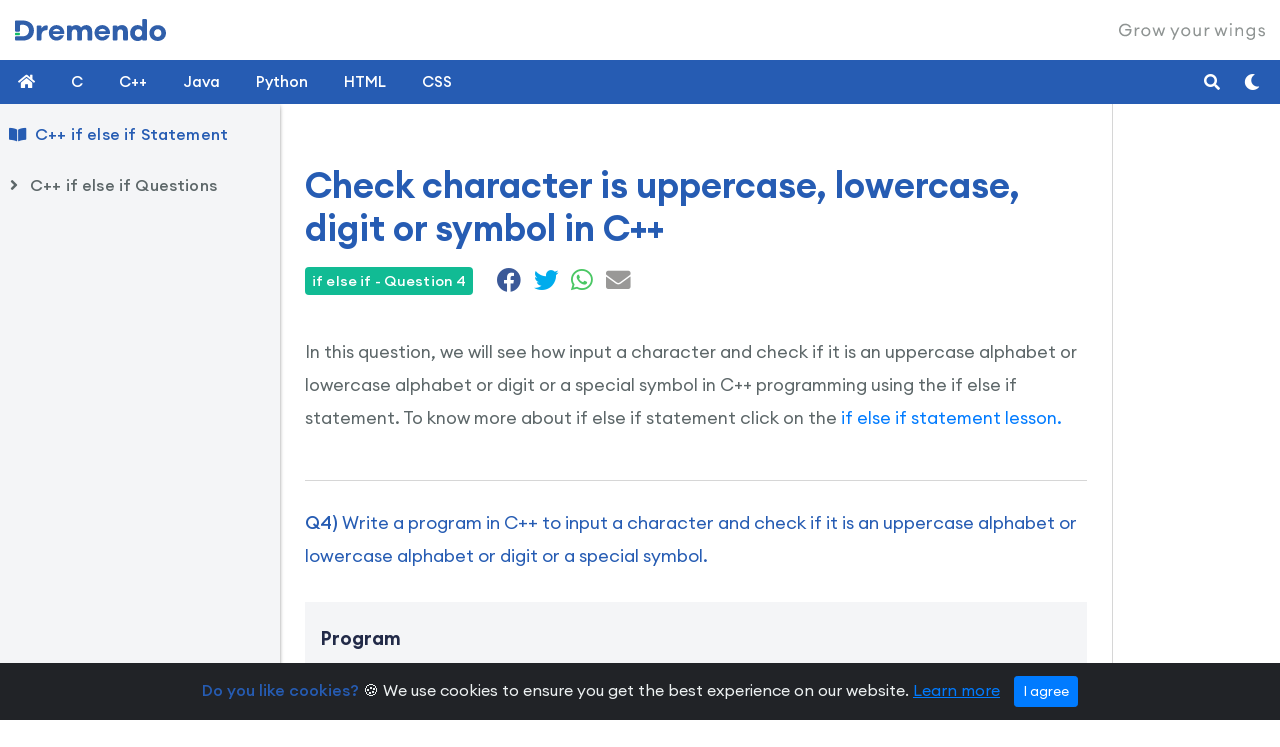

--- FILE ---
content_type: text/html; charset=UTF-8
request_url: https://www.dremendo.com/cpp-programming-tutorial/cpp-if-else-if-questions/q4-check-character-is-uppercase-lowercase-digit-or-symbol-in-cpp
body_size: 6482
content:

<!DOCTYPE html>
<html lang="en">
<head>
    <!-- google tag manager head -->
    <!-- Google Tag Manager -->
<script type="8872829dea192c021b6ba87f-text/javascript">(function(w,d,s,l,i){w[l]=w[l]||[];w[l].push({'gtm.start':
            new Date().getTime(),event:'gtm.js'});var f=d.getElementsByTagName(s)[0],
        j=d.createElement(s),dl=l!='dataLayer'?'&l='+l:'';j.async=true;j.src=
        'https://www.googletagmanager.com/gtm.js?id='+i+dl;f.parentNode.insertBefore(j,f);
    })(window,document,'script','dataLayer','GTM-TM28X2S');</script>
<!-- End Google Tag Manager -->


<!-- google adsense code -->
<!--<script async src="https://pagead2.googlesyndication.com/pagead/js/adsbygoogle.js?client=ca-pub-1638449468497050"
     crossorigin="anonymous"></script>-->
<!-- google adsense code end -->


    <meta charset="utf-8">
    <meta http-equiv="X-UA-Compatible" content="IE=edge">
    <meta name="viewport" content="width=device-width, initial-scale=1">
    <title>Check character is uppercase, lowercase, digit or symbol in C++ | Dremendo</title>
    <meta name="description" content="Write a program in C++ to input a character and check if it is an uppercase alphabet or lowercase alphabet or digit or a special symbol.">

    <!-- meta-link -->
    <!-- iOS -->
<meta name="apple-mobile-web-app-title" content="Dremendo">
<meta name="apple-mobile-web-app-status-bar-style" content="default">

<!-- Main Link Tags  -->
<link rel="icon" type="image/png" sizes="16x16" href="https://www.dremendo.com/pwa/icons/favicon-16x16.png">
<link rel="icon" type="image/png" sizes="32x32" href="https://www.dremendo.com/pwa/icons/favicon-32x32.png">
<link rel="icon" type="image/png" sizes="96x96" href="https://www.dremendo.com/pwa/icons/favicon-96x96.png">

<!-- Android  -->
<link rel="icon" sizes="128x128" href="https://www.dremendo.com/pwa/icons/android-icon-128x128.png">
<link rel="icon" sizes="192x192" href="https://www.dremendo.com/pwa/icons/android-icon-192x192.png">

<!-- iOS  -->
<link rel="apple-touch-icon" sizes="57x57" href="https://www.dremendo.com/pwa/icons/apple-icon-57x57.png">
<link rel="apple-touch-icon" sizes="60x60" href="https://www.dremendo.com/pwa/icons/apple-icon-60x60.png">
<link rel="apple-touch-icon" sizes="72x72" href="https://www.dremendo.com/pwa/icons/apple-icon-72x72.png">
<link rel="apple-touch-icon" sizes="76x76" href="https://www.dremendo.com/pwa/icons/apple-icon-76x76.png">
<link rel="apple-touch-icon" sizes="114x114" href="https://www.dremendo.com/pwa/icons/apple-icon-114x114.png">
<link rel="apple-touch-icon" sizes="120x120" href="https://www.dremendo.com/pwa/icons/apple-icon-120x120.png">
<link rel="apple-touch-icon" sizes="152x152" href="https://www.dremendo.com/pwa/icons/apple-icon-152x152.png">
<link rel="apple-touch-icon" sizes="167x167" href="https://www.dremendo.com/pwa/icons/apple-icon-167x167.png">
<link rel="apple-touch-icon" sizes="180x180" href="https://www.dremendo.com/pwa/icons/apple-icon-180x180.png">

<!-- Progressive Web App (PWA) Manifest.json  -->
<link rel="manifest" href="https://www.dremendo.com/pwa/manifest.json">

<!-- Android  -->
<meta name="theme-color" content="#305faa">
    <link rel="canonical" href="https://www.dremendo.com/cpp-programming-tutorial/cpp-if-else-if-questions/q4-check-character-is-uppercase-lowercase-digit-or-symbol-in-cpp">

    <!-- Open Graph / Facebook -->
    <meta property="og:type" content="website">
    <meta property="og:site_name" content="Dremendo">
    <meta property="og:url" content="https://www.dremendo.com/cpp-programming-tutorial/cpp-if-else-if-questions/q4-check-character-is-uppercase-lowercase-digit-or-symbol-in-cpp">
    <meta property="og:title" content="Check character is uppercase, lowercase, digit or symbol in C++ | Dremendo">
    <meta property="og:description" content="Write a program in C++ to input a character and check if it is an uppercase alphabet or lowercase alphabet or digit or a special symbol.">
    <meta property="og:image" content="https://www.dremendo.com/cpp-programming-tutorial/images/cpp-tutorial-share-large.png?nocache=786123">

    <!-- for Whatsapp -->
    <meta property="og:image" content="https://www.dremendo.com/cpp-programming-tutorial/images/cpp-tutorial-share-small.png?nocache=786123">
    <meta property="og:image:width" content="400">
    <meta property="og:image:height" content="400">

    <!-- Twitter -->
    <meta property="twitter:card" content="summary_large_image">
    <meta property="twitter:url" content="https://www.dremendo.com/cpp-programming-tutorial/cpp-if-else-if-questions/q4-check-character-is-uppercase-lowercase-digit-or-symbol-in-cpp">
    <meta property="twitter:title" content="Check character is uppercase, lowercase, digit or symbol in C++ | Dremendo">
    <meta property="twitter:description" content="Write a program in C++ to input a character and check if it is an uppercase alphabet or lowercase alphabet or digit or a special symbol.">
    <meta property="twitter:image" content="https://www.dremendo.com/cpp-programming-tutorial/images/cpp-tutorial-share-large.png?nocache=786123">

    <!-- Preload Font Files -->
    <link rel="preload" href="https://www.dremendo.com/fonts/EuclidCircularA-Bold.woff2" as="font" type="font/woff2" crossorigin="">
    <link rel="preload" href="https://www.dremendo.com/fonts/EuclidCircularA-Regular.woff2" as="font" type="font/woff2" crossorigin="">
    <link rel="preload" href="https://www.dremendo.com/fonts/EuclidCircularA-SemiBold.woff2" as="font" type="font/woff2" crossorigin="">
    <link rel="preload" href="https://www.dremendo.com/fonts/EuclidCircularA-Medium.woff2" as="font" type="font/woff2" crossorigin="">

    <!-- All CSS Files -->
    <link rel="stylesheet" href="https://www.dremendo.com/css/bootstrap-4.3.1.css">
    <link rel="stylesheet" href="https://www.dremendo.com/css/tutorial.css">
    <link rel="stylesheet" href="https://www.dremendo.com/prism/prism.css">
    <link rel="stylesheet" href="https://www.dremendo.com/css/fontawesome/css/all.css">
    <link rel="stylesheet" href="https://www.dremendo.com/fonts/stylesheet.css">

    <!-- All JavaScript Files -->
    <script defer id='jQueryScript' src="https://www.dremendo.com/js/jquery-3.3.1.min.js" type="8872829dea192c021b6ba87f-text/javascript"></script>
    <script defer src="https://www.dremendo.com/js/bootstrap-4.3.1.min.js" type="8872829dea192c021b6ba87f-text/javascript"></script>
    <script defer src="https://www.dremendo.com/js/side-menu.js" type="8872829dea192c021b6ba87f-text/javascript"></script>
    <script defer src="https://www.dremendo.com/prism/prism.js" type="8872829dea192c021b6ba87f-text/javascript"></script>
</head>

<body>

<!-- google tag manager body -->
<!-- Google Tag Manager (noscript) -->
<noscript><iframe src="https://www.googletagmanager.com/ns.html?id=GTM-TM28X2S"
                  height="0" width="0" style="display:none;visibility:hidden"></iframe></noscript>
<!-- End Google Tag Manager (noscript) -->
<!-- include the header -->
<div class="container-fluid brand">
    <div class="row">
        <div class="col-md-12">
            <a href="https://www.dremendo.com"><img src="https://www.dremendo.com/images/logo.svg" alt="Dremendo" id="dremendo-logo" width="151"></a>
            <h6 class="tag-line"><img src="https://www.dremendo.com/images/tagline.svg" alt="Dremendo Tag Line" id="tagline"></h6>
        </div>
    </div>
</div>

<script type="8872829dea192c021b6ba87f-text/javascript">
    // theme setting
    if (localStorage.getItem('theme') == 'dark'){
        document.body.className += "dark-mode";
        document.getElementById('dremendo-logo').setAttribute('src','https://www.dremendo.com/images/logo-white.svg');
    } else {
        document.body.className += "light-mode";
        document.getElementById('dremendo-logo').setAttribute('src','https://www.dremendo.com/images/logo.svg');
    }
</script>

<div class="header">
    <!-- Toggle Button -->
    <div id="menu-button"><i class="fas fa-bars"></i></div>
    <!-- Menu Links -->
    <ul class="header-menu">
        <li>
            <a class="menu-link menu-1" href="https://www.dremendo.com/"><i class="fas fa-home" title="Dremendo"></i></a>
        </li>
        <li>
            <a class="menu-link menu-2" href="https://www.dremendo.com/c-programming-tutorial/" title="Learn C">C</a>
        </li>
        <li>
            <a class="menu-link menu-3" href="https://www.dremendo.com/cpp-programming-tutorial/" title="Learn C++">C++</a>
        </li>
        <li>
            <a class="menu-link menu-4" href="https://www.dremendo.com/java-programming-tutorial/" title="Learn Java">Java</a>
        </li>
        <li>
            <a class="menu-link menu-5" href="https://www.dremendo.com/python-programming-tutorial/" title="Learn Python">Python</a>
        </li>
        <li>
            <a class="menu-link menu-6" href="https://www.dremendo.com/html-tutorial/" title="Learn HTML">HTML</a>
        </li>
        <li>
            <a class="menu-link menu-7" href="https://www.dremendo.com/css-tutorial/" title="Learn CSS">CSS</a>
        </li>
        <li>
            <span class="more-menu">More <i class="fas fa-caret-down"></i></span>
            <div class="mega-menu">
                <div class="container">
                    <div class="row">
                        <div class="col-md-12">
                            <ul class="mega-link">
                                <li><a href="https://www.dremendo.com/c-programming-tutorial/" title="C Programming Tutorial">C Tutorial</a></li>
                                <li><a href="https://www.dremendo.com/cpp-programming-tutorial/" title="C++ Programming Tutorial">C++ Tutorial</a></li>
                                <li><a href="https://www.dremendo.com/java-programming-tutorial/" title="Java Programming Tutorial">Java Tutorial</a></li>
                                <li><a href="https://www.dremendo.com/python-programming-tutorial/" title="Python Programming Tutorial">Python Tutorial</a></li>
                                <li><a href="https://www.dremendo.com/html-tutorial/" title="HTML Tutorial">HTML Tutorial</a></li>
                                <li><a href="https://www.dremendo.com/css-tutorial/" title="CSS Tutorial">CSS Tutorial</a></li>
                            </ul>
                        </div>
                    </div>
                </div>
            </div>
        </li>
    </ul>
    <div class="search-container">
        <div id="google-cse">
            <!--<script async src="https://cse.google.com/cse.js?cx=d63d927168e6d4925"></script>-->
            <div class="gcse-search"></div>
        </div>
    </div>

    <div class="theme-button" title="Dark Mode">
        <i class="fas"></i>
    </div>

    <div class="search-button">
        <i class="fas fa-search"></i>
    </div>

</div>

<!-- side-bar menu -->
<div class="side-menu-container">
    <div class="sidebar-menu">
        <a class="course" href="https://www.dremendo.com/cpp-programming-tutorial/cpp-if-else-if-statement" title="C++ if else if Statement">C++ if else if Statement</a>

        <ul class="menu">
            <li class="topic-heading" id="topic1">
                <div class="topic">C++ if else if Questions</div>
                <ul class="sub-menu">
                    <li id="topic1-a"><a href="https://www.dremendo.com/cpp-programming-tutorial/cpp-if-else-if-questions/q1-check-2-digit-or-3-digit-positive-number-in-cpp" class="menu-item" title="Q1: Check 2 digit or 3 digit positive number in C++">
                            <span class="topic-icon"><i class="fas fa-question-circle"></i></span>Q1: Check 2 digit or 3 digit positive number in C++</a></li>
                    <li id="topic1-b"><a href="https://www.dremendo.com/cpp-programming-tutorial/cpp-if-else-if-questions/q2-check-number-is-positive-negative-or-zero-in-cpp" class="menu-item" title="Q2: Check number is positive, negative or zero in C++">
                            <span class="topic-icon"><i class="fas fa-question-circle"></i></span>Q2: Check number is positive, negative or zero in C++</a></li>
                    <li id="topic1-c"><a href="https://www.dremendo.com/cpp-programming-tutorial/cpp-if-else-if-questions/q3-input-day-number-and-print-day-name-in-cpp" class="menu-item" title="Q3: Input day number and print day name in C++">
                            <span class="topic-icon"><i class="fas fa-question-circle"></i></span>Q3: Input day number and print day name in C++</a></li>
                    <li id="topic1-d"><a href="https://www.dremendo.com/cpp-programming-tutorial/cpp-if-else-if-questions/q4-check-character-is-uppercase-lowercase-digit-or-symbol-in-cpp" class="menu-item" title="Q4: Check character is uppercase, lowercase, digit or symbol in C++">
                            <span class="topic-icon"><i class="fas fa-question-circle"></i></span>Q4: Check character is uppercase, lowercase, digit or symbol in C++</a></li>
                    <li id="topic1-e"><a href="https://www.dremendo.com/cpp-programming-tutorial/cpp-if-else-if-questions/q5-divide-larger-number-with-smaller-number-in-cpp" class="menu-item" title="Q5: Divide larger number with smaller number in C++">
                            <span class="topic-icon"><i class="fas fa-question-circle"></i></span>Q5: Divide larger number with smaller number in C++</a></li>
                    <li id="topic1-f"><a href="https://www.dremendo.com/cpp-programming-tutorial/cpp-if-else-if-questions/q6-input-numbers-and-print-the-largest-in-cpp" class="menu-item" title="Q6: Input numbers and print the largest in C++">
                            <span class="topic-icon"><i class="fas fa-question-circle"></i></span>Q6: Input numbers and print the largest in C++</a></li>
                    <li id="topic1-g"><a href="https://www.dremendo.com/cpp-programming-tutorial/cpp-if-else-if-questions/q7-input-numbers-and-print-the-smallest-in-cpp" class="menu-item" title="Q7: Input numbers and print the smallest in C++">
                            <span class="topic-icon"><i class="fas fa-question-circle"></i></span>Q7: Input numbers and print the smallest in C++</a></li>
                    <li id="topic1-h"><a href="https://www.dremendo.com/cpp-programming-tutorial/cpp-if-else-if-questions/q8-input-angles-and-check-equilateral-isosceles-or-scalene-triangle-in-cpp" class="menu-item" title="Q8: Input angles and check equilateral, isosceles, or scalene triangle in C++">
                            <span class="topic-icon"><i class="fas fa-question-circle"></i></span>Q8: Input angles and check equilateral, isosceles, or scalene triangle in C++</a></li>
                    <li id="topic1-i"><a href="https://www.dremendo.com/cpp-programming-tutorial/cpp-if-else-if-questions/q9-input-subject-marks-and-check-pass-or-fail-in-cpp" class="menu-item" title="Q9: Input subject marks and check pass or fail in C++">
                            <span class="topic-icon"><i class="fas fa-question-circle"></i></span>Q9: Input subject marks and check pass or fail in C++</a></li>
                    <li id="topic1-j"><a href="https://www.dremendo.com/cpp-programming-tutorial/cpp-if-else-if-questions/q10-input-mark-and-print-grade-in-cpp" class="menu-item" title="Q10: Input mark and print grade in C++">
                            <span class="topic-icon"><i class="fas fa-question-circle"></i></span>Q10: Input mark and print grade in C++</a></li>
                    <li id="topic1-k"><a href="https://www.dremendo.com/cpp-programming-tutorial/cpp-if-else-if-questions/q11-input-purchase-price-and-calculate-discount-in-cpp" class="menu-item" title="Q11: Input purchase price and calculate discount in C++">
                            <span class="topic-icon"><i class="fas fa-question-circle"></i></span>Q11: Input purchase price and calculate discount in C++</a></li>
                    <li id="topic1-l"><a href="https://www.dremendo.com/cpp-programming-tutorial/cpp-if-else-if-questions/q12-input-calls-and-calculate-telephone-bill-in-cpp" class="menu-item" title="Q12: Input calls and calculate telephone bill in C++">
                            <span class="topic-icon"><i class="fas fa-question-circle"></i></span>Q12: Input calls and calculate telephone bill in C++</a></li>

                    <li id="topic1-m"><a href="https://www.dremendo.com/cpp-programming-tutorial/cpp-conditional-operator" class="menu-item" title="C++ Conditional Operator">
                            <span class="topic-icon"><i class="fas fa-play-circle"></i></span>C++ Conditional Operator</a></li>
                </ul>
            </li>
        </ul>
        <br>
    </div>
</div>

<!-- website content -->
<div class="site-content">
    <div class="container-fluid">
        <div class="row">
            <div class="col-lg-10 page-content">

                <!--space for google ad sense-->
                <div class="row">
                    <div class="col-lg-12">
                        <!-- Ezoic - top_of_page - top_of_page -->
                        <div id="ezoic-pub-ad-placeholder-103"></div>
                        <!-- End Ezoic - top_of_page - top_of_page -->
                    </div>
                </div>

                <div class="row">
                    <div class="col-md-12">
                        <h1>Check character is uppercase, lowercase, digit or symbol in C++</h1>
                        <h6 class="badge badge-success">if else if - Question 4</h6>
                        <div class="share">
                            <a href="https://facebook.com/sharer/sharer.php?u=https://www.dremendo.com/cpp-programming-tutorial/cpp-if-else-if-questions/q4-check-character-is-uppercase-lowercase-digit-or-symbol-in-cpp" target="_blank" title="Share on Facebook"><i class="fab fa-facebook"></i></a>
                            <a class="twitter-share-button" href="https://twitter.com/intent/tweet?url=https://www.dremendo.com/cpp-programming-tutorial/cpp-if-else-if-questions/q4-check-character-is-uppercase-lowercase-digit-or-symbol-in-cpp" target="_blank" title="Share on Twitter"><i class="fab fa-twitter"></i></a>
                            <a href="https://api.whatsapp.com/send?text=https://www.dremendo.com/cpp-programming-tutorial/cpp-if-else-if-questions/q4-check-character-is-uppercase-lowercase-digit-or-symbol-in-cpp" target="_blank" title="Share on Whatsapp"><i class="fab fa-whatsapp"></i></a>
                            <a href="/cdn-cgi/l/email-protection#[base64]" target="_blank" title="Share on Email"><i class="fas fa-envelope"></i></a>
                        </div>
                        <div class="topic-description">
                            <p>In this question, we will see how input a character and check if it is an uppercase alphabet or lowercase alphabet or digit or a special symbol in C++ programming using the if else if statement. To know more about if else if statement click on the <a href="https://www.dremendo.com/cpp-programming-tutorial/cpp-if-else-if-statement" class="links" title="C++ if else if Statement Lesson" target="_blank">if else if statement lesson.</a></p>
                        </div>
                    </div>
                </div>
                <div class="topic-divider"></div>
                <div class="row">
                    <div class="col-md-12">
                        <p class="dr-p add-mr-tp para-color"><b>Q4)</b> Write a program in C++ to input a character and check if it is an uppercase alphabet or lowercase alphabet or digit or a special symbol.</p>
                        <div class="solution">
                            <div class="example-panel">
                                <h4>Program</h4>
                                <div class="example-container remove-mr-bt">
                                <pre class="line-numbers"><code class="language-cpp">#include &lt;iostream&gt;
#include &lt;conio.h&gt;

using namespace std;

int main()
{
    char c;
    cout&lt;&lt;"Enter a character ";
    cin&gt;&gt;c;
    if(c&gt;='A' && c&lt;='Z')
    {
        cout&lt;&lt;"Uppercase alphabet";
    }
    else if(c&gt;='a' && c&lt;='z')
    {
        cout&lt;&lt;"Lowercase alphabet";
    }
    else if(c&gt;='0' && c&lt;='9')
    {
        cout&lt;&lt;"Digit";
    }
    else
    {
        cout&lt;&lt;"Special symbol";
    }
    return 0;
}</code></pre>
                                </div>
                            </div>

                            <div class="output-panel">
                                <h4>Output</h4>
                                <div class="output-container">
        <pre>Enter a character 8
Digit</pre>
                                </div>
                            </div>
                        </div>

                    </div>
                </div>

                <div class="row hide-video">
                    <div class="col-md-12">
                        <div class="embed-responsive embed-responsive-16by9 video-tutorial"
                             data-yt-url="https://www.youtube.com/embed/qMKvgR5hUDY?rel=0&showinfo=0&autoplay=1">
                            <img src="https://www.dremendo.com/cpp-programming-tutorial/images/cpp-tutorial.jpg" class="img-fluid" id="video-poster"
                                 alt="video-poster">
                        </div>
                    </div>
                </div>

                <!--<div class="row">
                    <div class="col-md-12">

                    </div>
                </div>-->

                <br>
                <div class="lesson-browser">
                    <a href="#" class="btn prev-btn color-btn"><i
                                class="fas fa-angle-left"></i>
                        Previous</a>
                    <a href="#" class="btn next-btn color-btn">Next <i
                                class="fas fa-angle-right"></i></a>
                </div>
            </div>

            <div class="col-lg-2 sidebar-content">
                <div class="row remove-row-margin">
                    <!--space for google ad sense-->
                    <div class="col-lg-12 remove-col-padding">
                        <!--<img src="https://www.dremendo.com/images/right_top_add.jpg" alt="ads"
                            class="img-fluid d-block m-auto stick-ads">-->

                        <!-- Ezoic - sidebar_floating_1 - sidebar_floating_1 -->
                        <div id="ezoic-pub-ad-placeholder-113"></div>
                        <!-- End Ezoic - sidebar_floating_1 - sidebar_floating_1 -->
                    </div>
                </div>
            </div>
        </div>

        <div class="row content-footer">
            <div class="col-lg-12">
                <!--space for google ad sense-->
                <!--<img src="https://www.dremendo.com/images/bottom_add.jpg" alt="ads"
                             class="img-fluid d-block m-auto">-->

                <!-- Ezoic - bottom_of_page - bottom_of_page -->
                <div id="ezoic-pub-ad-placeholder-105"></div>
                <!-- End Ezoic - bottom_of_page - bottom_of_page -->
            </div>
        </div>
    </div>

    <!--include the footer-->
    <div class="container-fluid footer">
    <div class="line-bar3"></div>
    <div class="container">
        <div class="row">
            <div class="col-lg-4 info1">
                <a href="#"><img src="https://www.dremendo.com/images/logo-white.svg" alt="Dremendo" title="Dremendo"></a>
                <p>For over a decade, Dremendo has been recognized for providing quality education. We proudly introduce our newly open online learning platform, which offers free access to popular computer courses.</p>

            </div>
            <div class="offset-1 col-lg-3 col-sm-6 info2">
                <h5 class="footer-font-color">Our Courses</h5>
                <div class="line-bar2"></div>
                <ul>
                    <li><span class="fa-li"><i class="fas fa-chevron-right"></i></span><a href="https://www.dremendo.com/c-programming-tutorial/" title="C Tutorial">C Tutorial</a></li>
                    <li><span class="fa-li"><i class="fas fa-chevron-right"></i></span><a href="https://www.dremendo.com/cpp-programming-tutorial/" title="C++ Tutorial">C++ Tutorial</a></li>
                    <li><span class="fa-li"><i class="fas fa-chevron-right"></i></span><a href="https://www.dremendo.com/java-programming-tutorial/" title="Java Tutorial">Java Tutorial</a></li>
                    <li><span class="fa-li"><i class="fas fa-chevron-right"></i></span><a href="https://www.dremendo.com/python-programming-tutorial/" title="Python Tutorial">Python Tutorial</a></li>
                    <li><span class="fa-li"><i class="fas fa-chevron-right"></i></span><a href="https://www.dremendo.com/html-tutorial/" title="HTML Tutorial">HTML Tutorial</a></li>
                    <li><span class="fa-li"><i class="fas fa-chevron-right"></i></span><a href="https://www.dremendo.com/css-tutorial/" title="CSS Tutorial">CSS Tutorial</a></li>
                </ul>
            </div>
            <div class="col-lg-4 col-sm-6 info3">
                <h5 class="footer-font-color">News Updates</h5>
                <div class="line-bar2"></div>
                <form name="subscribe" id="subscribe">
                    <div class="row">
                        <div class="col-md-12">
                            <div id="email_error2" class="error"></div>
                            <div class="input-group mb-3">
                                <input type="email" class="form-control" name="semail" id="semail" placeholder="Enter Your Email">
                                <div class="input-group-append">
                                    <button type="button" class="btn color-btn2" onclick="if (!window.__cfRLUnblockHandlers) return false; subscribeNow()" data-cf-modified-8872829dea192c021b6ba87f-="">Subscribe</button>
                                </div>
                            </div>
                        </div>
                    </div>
                </form>
                <ul class="social-networks">
                    <li><a href="https://www.facebook.com/Dremendo-111698534033940" target="_blank" title="Follow us on facebook"><i class="fab fa-facebook"></i></a></li>
                    <li><a href="https://twitter.com/Dremendo1" target="_blank" title="Follow us on twitter"><i class="fab fa-twitter"></i></a></li>
                    <li><a href="https://www.youtube.com/channel/UCO88g64vsnRxQixTmZheI5g/featured" target="_blank" title="Subscribe us on youtube"><i class="fab fa-youtube"></i></a></li>
                    <li><a href="https://www.instagram.com/dremendo1" target="_blank" title="Follow us on instagram"><i class="fab fa-instagram"></i></a></li>
                </ul>
            </div>
        </div>
    </div>
</div>

<div class="container-fluid copyright-info">
    <div class="container">
        <div class="row">
            <div class="col-lg-4 copyright">
                <span>&copy; 2026 Dremendo. All Rights Reserved.</span>
            </div>
            <div class="col-lg-8 other-links">
                <ul>
                    <li><a href="https://www.dremendo.com/pricing" title="Pricing">Pricing</a></li>
                    <li><a href="https://www.dremendo.com/refund-and-cancel" title="Refund and Cancellation">Refund and Cancellation</a></li>
                    <li><a href="https://www.dremendo.com/about" title="About Us">About Us</a></li>
                    <li><a href="https://www.dremendo.com/contact" title="Contact">Contact</a></li>
                    <li><a href="https://www.dremendo.com/privacy-policy" title="Privacy Policy">Privacy Policy</a></li>
                    <li><a href="https://www.dremendo.com/terms-of-service" title="Terms of Service">Terms</a></li>
                </ul>
            </div>
        </div>
    </div>
</div>

<!-- START Bootstrap-Cookie-Alert -->
<div class="alert text-center cookiealert" role="alert">
    <b>Do you like cookies?</b> &#x1F36A; We use cookies to ensure you get the best experience on our website. <a href="https://cookiesandyou.com/" target="_blank">Learn more</a>

    <button type="button" class="btn btn-primary btn-sm acceptcookies">
        I agree
    </button>
</div>
<!-- END Bootstrap-Cookie-Alert --></div>


<script data-cfasync="false" src="/cdn-cgi/scripts/5c5dd728/cloudflare-static/email-decode.min.js"></script><script type="8872829dea192c021b6ba87f-text/javascript">
    jQueryScript.addEventListener('load', function () {
        $(document).ready(function () {
            var target = $('#topic1');
            target.addClass('show-menu');
            target.find(".sub-menu").animate({'height': 'toggle'}, 300);
            target.find('.topic').addClass('active-topic');
            $('#topic1-d').addClass('active-menu');

            //scrolling the menu to the selected topic
            $('.sidebar-menu').animate({
                scrollTop: $('#topic1-d').offset().top - $('.sidebar-menu').offset().top + $('.sidebar-menu').scrollTop() - 1
            });

            //loading youtube video on click
            $('#video-poster').click(function () {
                $('.video-tutorial').html('<iframe allowfullscreen frameborder="0" class="embed-responsive-item" src="' + $('.video-tutorial').data('yt-url') + '"></iframe>');
                $('#youtube-video').hide();
            });

            $('.footer .container').addClass('container-fluid').removeClass('container');
            $('.copyright-info .container').addClass('container-fluid').removeClass('container');

            $('.prev-btn').attr('href', 'https://www.dremendo.com/cpp-programming-tutorial/cpp-if-else-if-questions/q3-input-day-number-and-print-day-name-in-cpp');
            $('.next-btn').attr('href', 'https://www.dremendo.com/cpp-programming-tutorial/cpp-if-else-if-questions/q5-divide-larger-number-with-smaller-number-in-cpp');
            adjustSideMenu();
        });
    });

</script>
<script src="https://www.dremendo.com/js/main.js" type="8872829dea192c021b6ba87f-text/javascript"></script>
<script src="/cdn-cgi/scripts/7d0fa10a/cloudflare-static/rocket-loader.min.js" data-cf-settings="8872829dea192c021b6ba87f-|49" defer></script><script defer src="https://static.cloudflareinsights.com/beacon.min.js/vcd15cbe7772f49c399c6a5babf22c1241717689176015" integrity="sha512-ZpsOmlRQV6y907TI0dKBHq9Md29nnaEIPlkf84rnaERnq6zvWvPUqr2ft8M1aS28oN72PdrCzSjY4U6VaAw1EQ==" data-cf-beacon='{"version":"2024.11.0","token":"bd40bc3e9bf74d599c5ac008fd79f198","r":1,"server_timing":{"name":{"cfCacheStatus":true,"cfEdge":true,"cfExtPri":true,"cfL4":true,"cfOrigin":true,"cfSpeedBrain":true},"location_startswith":null}}' crossorigin="anonymous"></script>
</body>
</html>

--- FILE ---
content_type: text/css
request_url: https://www.dremendo.com/css/fontawesome/css/all.css
body_size: 485
content:
/*!
 * Font Awesome Free 5.9.0 by @fontawesome - https://fontawesome.com
 * License - https://fontawesome.com/license/free (Icons: CC BY 4.0, Fonts: SIL OFL 1.1, Code: MIT License)
 */
.fa, .fas, .far, .fab {
    -moz-osx-font-smoothing: grayscale;
    -webkit-font-smoothing: antialiased;
    display: inline-block;
    font-style: normal;
    font-variant: normal;
    text-rendering: auto;
    line-height: 1
}

.fa-ul {
    list-style-type: none;
    margin-left: 2.5em;
    padding-left: 0
}

.fa-ul > li {
    position: relative
}

.fa-li {
    left: -2em;
    position: absolute;
    text-align: center;
    width: 2em;
    line-height: inherit
}

@keyframes fa-spin {
    0% {
        -webkit-transform: rotate(0deg);
        transform: rotate(0deg)
    }
    100% {
        -webkit-transform: rotate(360deg);
        transform: rotate(360deg)
    }
}

.fa-angle-left:before {
    content: "\f104"
}

.fa-angle-right:before {
    content: "\f105"
}

.fa-bars:before {
    content: "\f0c9"
}

.fa-check-square:before {
    content: "\f14a"
}

.fa-chevron-left:before {
    content: "\f053"
}

.fa-chevron-right:before {
    content: "\f054"
}

.fa-envelope:before {
    content: "\f0e0"
}

.fa-facebook:before {
    content: "\f09a"
}

.fa-home:before {
    content: "\f015"
}

.fa-instagram:before {
    content: "\f16d"
}

.fa-pinterest:before {
    content: "\f0d2"
}

.fa-search:before {
    content: "\f002"
}

.fa-times:before {
    content: "\f00d"
}

.fa-twitter:before {
    content: "\f099"
}

.fa-whatsapp:before {
    content: "\f232"
}

.fa-youtube:before {
    content: "\f167"
}

.fa-caret-down:before {
    content: "\f0d7"
}

.fa-caret-up:before {
    content: "\f0d8"
}

.fa-play-circle:before {
    content: "\f144"
}

.fa-check-circle:before {
    content: "\f058";
}

.fa-question-circle:before {
    content: "\f059";
}

.fa-moon:before {
    content: "\f186";
}

.fa-sun:before {
    content: "\f185";
}

.fa-eye:before {
    content: "\f06e";
}

.fa-eye-slash:before {
    content: "\f070";
}

.fa-user-circle:before {
    content: "\f2bd";
}

.fa-bell:before {
    content: "\f0f3";
}

.fa-calendar:before {
    content: "\f133";
}

.fa-hand-point-right:before {
    content: "\f0a4";
}

.fa-arrow-up:before {
    content: "\f062";
}

.fa-arrow-down:before {
    content: "\f063";
}

.fa-lightbulb:before {
    content: "\f0eb";
}

.fa-sticky-note:before {
    content: "\f249";
}

.fa-times:before {
    content: "\f00d";
}

.fa-check:before {
    content: "\f00c";
}

@font-face {
    font-family: 'Font Awesome 5 Brands';
    font-style: normal;
    font-weight: normal;
    font-display: auto;
    src: url("../webfonts/fa-brands-400.eot");
    src: url("../webfonts/fa-brands-400.eot?#iefix") format("embedded-opentype"), url("../webfonts/fa-brands-400.woff2") format("woff2"), url("../webfonts/fa-brands-400.woff") format("woff"), url("../webfonts/fa-brands-400.ttf") format("truetype"), url("../webfonts/fa-brands-400.svg#fontawesome") format("svg")
}

.fab {
    font-family: 'Font Awesome 5 Brands'
}

@font-face {
    font-family: 'Font Awesome 5 Free';
    font-style: normal;
    font-weight: 400;
    font-display: auto;
    src: url("../webfonts/fa-regular-400.eot");
    src: url("../webfonts/fa-regular-400.eot?#iefix") format("embedded-opentype"), url("../webfonts/fa-regular-400.woff2") format("woff2"), url("../webfonts/fa-regular-400.woff") format("woff"), url("../webfonts/fa-regular-400.ttf") format("truetype"), url("../webfonts/fa-regular-400.svg#fontawesome") format("svg")
}

.far {
    font-family: 'Font Awesome 5 Free';
    font-weight: 400
}

@font-face {
    font-family: 'Font Awesome 5 Free';
    font-style: normal;
    font-weight: 900;
    font-display: auto;
    src: url("../webfonts/fa-solid-900.eot");
    src: url("../webfonts/fa-solid-900.eot?#iefix") format("embedded-opentype"), url("../webfonts/fa-solid-900.woff2") format("woff2"), url("../webfonts/fa-solid-900.woff") format("woff"), url("../webfonts/fa-solid-900.ttf") format("truetype"), url("../webfonts/fa-solid-900.svg#fontawesome") format("svg")
}

.fa, .fas {
    font-family: 'Font Awesome 5 Free';
    font-weight: 900
}

--- FILE ---
content_type: text/css
request_url: https://www.dremendo.com/fonts/stylesheet.css
body_size: 207
content:
@font-face{font-family:'Euclid Circular A';src:url(EuclidCircularA-Bold.eot);src:local('Euclid Circular A Bold'),local(EuclidCircularA-Bold),url(EuclidCircularA-Bold.eot?#iefix) format("embedded-opentype"),url(EuclidCircularA-Bold.woff2) format("woff2"),url(EuclidCircularA-Bold.woff) format("woff"),url(EuclidCircularA-Bold.ttf) format("truetype");font-weight:700;font-style:normal;font-display:swap}@font-face{font-family:'Euclid Circular A';src:url(EuclidCircularA-Light.eot);src:local('Euclid Circular A Light'),local(EuclidCircularA-Light),url(EuclidCircularA-Light.eot?#iefix) format("embedded-opentype"),url(EuclidCircularA-Light.woff2) format("woff2"),url(EuclidCircularA-Light.woff) format("woff"),url(EuclidCircularA-Light.ttf) format("truetype");font-weight:300;font-style:normal;font-display:swap}@font-face{font-family:'Euclid Circular A';src:url(EuclidCircularA-BoldItalic.eot);src:local('Euclid Circular A Bold Italic'),local(EuclidCircularA-BoldItalic),url(EuclidCircularA-BoldItalic.eot?#iefix) format("embedded-opentype"),url(EuclidCircularA-BoldItalic.woff2) format("woff2"),url(EuclidCircularA-BoldItalic.woff) format("woff"),url(EuclidCircularA-BoldItalic.ttf) format("truetype");font-weight:700;font-style:italic;font-display:swap}@font-face{font-family:'Euclid Circular A';src:url(EuclidCircularA-LightItalic.eot);src:local('Euclid Circular A Light Italic'),local(EuclidCircularA-LightItalic),url(EuclidCircularA-LightItalic.eot?#iefix) format("embedded-opentype"),url(EuclidCircularA-LightItalic.woff2) format("woff2"),url(EuclidCircularA-LightItalic.woff) format("woff"),url(EuclidCircularA-LightItalic.ttf) format("truetype");font-weight:300;font-style:italic;font-display:swap}@font-face{font-family:'Euclid Circular A';src:url(EuclidCircularA-Regular.eot);src:local('Euclid Circular A Regular'),local(EuclidCircularA-Regular),url(EuclidCircularA-Regular.eot?#iefix) format("embedded-opentype"),url(EuclidCircularA-Regular.woff2) format("woff2"),url(EuclidCircularA-Regular.woff) format("woff"),url(EuclidCircularA-Regular.ttf) format("truetype");font-weight:400;font-style:normal;font-display:swap}@font-face{font-family:'Euclid Circular A';src:url(EuclidCircularA-SemiBold.eot);src:local('Euclid Circular A SemiBold'),local(EuclidCircularA-SemiBold),url(EuclidCircularA-SemiBold.eot?#iefix) format("embedded-opentype"),url(EuclidCircularA-SemiBold.woff2) format("woff2"),url(EuclidCircularA-SemiBold.woff) format("woff"),url(EuclidCircularA-SemiBold.ttf) format("truetype");font-weight:600;font-style:normal;font-display:swap}@font-face{font-family:'Euclid Circular A';src:url(EuclidCircularA-Medium.eot);src:local('Euclid Circular A Medium'),local(EuclidCircularA-Medium),url(EuclidCircularA-Medium.eot?#iefix) format("embedded-opentype"),url(EuclidCircularA-Medium.woff2) format("woff2"),url(EuclidCircularA-Medium.woff) format("woff"),url(EuclidCircularA-Medium.ttf) format("truetype");font-weight:500;font-style:normal;font-display:swap}@font-face{font-family:'Euclid Circular A';src:url(EuclidCircularA-Italic.eot);src:local('Euclid Circular A Italic'),local(EuclidCircularA-Italic),url(EuclidCircularA-Italic.eot?#iefix) format("embedded-opentype"),url(EuclidCircularA-Italic.woff2) format("woff2"),url(EuclidCircularA-Italic.woff) format("woff"),url(EuclidCircularA-Italic.ttf) format("truetype");font-weight:400;font-style:italic;font-display:swap}@font-face{font-family:'Euclid Circular A';src:url(EuclidCircularA-SemiBoldItalic.eot);src:local('Euclid Circular A SemiBold Italic'),local(EuclidCircularA-SemiBoldItalic),url(EuclidCircularA-SemiBoldItalic.eot?#iefix) format("embedded-opentype"),url(EuclidCircularA-SemiBoldItalic.woff2) format("woff2"),url(EuclidCircularA-SemiBoldItalic.woff) format("woff"),url(EuclidCircularA-SemiBoldItalic.ttf) format("truetype");font-weight:600;font-style:italic;font-display:swap}@font-face{font-family:'Euclid Circular A';src:url(EuclidCircularA-MediumItalic.eot);src:local('Euclid Circular A Medium Italic'),local(EuclidCircularA-MediumItalic),url(EuclidCircularA-MediumItalic.eot?#iefix) format("embedded-opentype"),url(EuclidCircularA-MediumItalic.woff2) format("woff2"),url(EuclidCircularA-MediumItalic.woff) format("woff"),url(EuclidCircularA-MediumItalic.ttf) format("truetype");font-weight:500;font-style:italic;font-display:swap}.cookiealert{position:fixed;bottom:0;left:0;width:100%;margin:0!important;z-index:100000;opacity:0;visibility:hidden;border-radius:0;transform:translateY(100%);transition:all 500ms ease-out;color:#ecf0f1;background:#212327}.cookiealert.show{opacity:1;visibility:visible;transform:translateY(0%);transition-delay:1000ms}.cookiealert a{text-decoration:underline}.cookiealert .acceptcookies{margin-left:10px;vertical-align:baseline}

--- FILE ---
content_type: text/javascript
request_url: https://www.dremendo.com/js/main.js
body_size: 100
content:
"serviceWorker"in navigator?(console.log("CLIENT: service worker registration in progress."),navigator.serviceWorker.register("https://www.dremendo.com/dremendo-sw.js").then((function(){console.log("CLIENT: service worker registration complete.")}),(function(){console.log("CLIENT: service worker registration failure.")}))):console.log("CLIENT: service worker is not supported."),function(){"use strict";var e=document.querySelector(".cookiealert"),o=document.querySelector(".acceptcookies");e&&(e.offsetHeight,function(e){for(var o=e+"=",t=decodeURIComponent(document.cookie).split(";"),r=0;r<t.length;r++){for(var i=t[r];" "===i.charAt(0);)i=i.substring(1);if(0===i.indexOf(o))return i.substring(o.length,i.length)}return""}("acceptCookies")||e.classList.add("show"),o.addEventListener("click",(function(){!function(e,o,t){var r=new Date;r.setTime(r.getTime()+24*t*60*60*1e3);var i="expires="+r.toUTCString();document.cookie=e+"="+o+";"+i+";path=/"}("acceptCookies",!0,365),e.classList.remove("show"),window.dispatchEvent(new Event("cookieAlertAccept"))})))}();

--- FILE ---
content_type: image/svg+xml
request_url: https://www.dremendo.com/images/tagline.svg
body_size: 1303
content:
<?xml version="1.0" encoding="UTF-8"?>
<!DOCTYPE svg PUBLIC "-//W3C//DTD SVG 1.1//EN" "http://www.w3.org/Graphics/SVG/1.1/DTD/svg11.dtd">
<!-- Creator: CorelDRAW -->
<svg xmlns="http://www.w3.org/2000/svg" xml:space="preserve" width="146px" height="17px" version="1.1" style="shape-rendering:geometricPrecision; text-rendering:geometricPrecision; image-rendering:optimizeQuality; fill-rule:evenodd; clip-rule:evenodd"
viewBox="0 0 28.27 3.27"
 xmlns:xlink="http://www.w3.org/1999/xlink"
 xmlns:xodm="http://www.corel.com/coreldraw/odm/2003">
 <defs>
  <style type="text/css">
   <![CDATA[
    .fil0 {fill:#8F9493;fill-rule:nonzero}
   ]]>
  </style>
 </defs>
 <g id="Layer_x0020_1">
  <metadata id="CorelCorpID_0Corel-Layer"/>
  <path class="fil0" d="M1.23 2.57c-0.35,0 -0.64,-0.11 -0.88,-0.35 -0.23,-0.24 -0.35,-0.53 -0.35,-0.88 0,-0.34 0.12,-0.64 0.35,-0.87 0.24,-0.24 0.53,-0.36 0.88,-0.36 0.27,0 0.51,0.08 0.71,0.22 0.21,0.14 0.35,0.32 0.42,0.53l-0.35 0c-0.06,-0.14 -0.17,-0.24 -0.3,-0.33 -0.14,-0.08 -0.3,-0.12 -0.48,-0.12 -0.26,0 -0.48,0.09 -0.66,0.27 -0.17,0.18 -0.26,0.4 -0.26,0.66 0,0.27 0.09,0.49 0.26,0.67 0.18,0.18 0.4,0.27 0.66,0.27 0.25,0 0.45,-0.08 0.6,-0.23 0.16,-0.15 0.25,-0.35 0.27,-0.59l-0.88 0 0 -0.29 1.21 0c0.03,0.42 -0.07,0.76 -0.31,1.02 -0.23,0.25 -0.52,0.38 -0.89,0.38zm1.83 -0.04l0 -1.67 0.29 0 0 0.32c0.03,-0.1 0.09,-0.18 0.18,-0.25 0.09,-0.06 0.19,-0.09 0.29,-0.09 0.05,0 0.09,0.01 0.13,0.01l0 0.3c-0.04,-0.02 -0.09,-0.02 -0.16,-0.02 -0.11,0 -0.22,0.05 -0.31,0.15 -0.08,0.1 -0.13,0.24 -0.13,0.42l0 0.83 -0.29 0zm2.14 0.04c-0.25,0 -0.46,-0.09 -0.63,-0.26 -0.16,-0.16 -0.25,-0.37 -0.25,-0.61 0,-0.25 0.09,-0.45 0.25,-0.62 0.17,-0.17 0.38,-0.26 0.63,-0.26 0.25,0 0.46,0.09 0.63,0.26 0.16,0.17 0.25,0.37 0.25,0.62 0,0.24 -0.09,0.45 -0.25,0.61 -0.17,0.17 -0.38,0.26 -0.63,0.26zm-0.42 -0.45c0.11,0.12 0.25,0.18 0.42,0.18 0.17,0 0.31,-0.06 0.42,-0.18 0.11,-0.11 0.16,-0.25 0.16,-0.42 0,-0.17 -0.05,-0.32 -0.16,-0.43 -0.11,-0.12 -0.25,-0.18 -0.42,-0.18 -0.17,0 -0.31,0.06 -0.42,0.18 -0.11,0.11 -0.16,0.26 -0.16,0.43 0,0.17 0.05,0.31 0.16,0.42zm3.35 0.41l-0.42 -1.2 -0.41 1.2 -0.25 0 -0.57 -1.67 0.3 0 0.4 1.22 0.42 -1.22 0.22 0 0.42 1.22 0.41 -1.22 0.3 0 -0.57 1.67 -0.25 0zm2.48 0.7l-0.32 0 0.36 -0.78 -0.73 -1.59 0.32 0 0.57 1.27 0.58 -1.27 0.32 0 -1.1 2.37zm2.32 -0.66c-0.25,0 -0.46,-0.09 -0.63,-0.26 -0.16,-0.16 -0.25,-0.37 -0.25,-0.61 0,-0.25 0.09,-0.45 0.25,-0.62 0.17,-0.17 0.38,-0.26 0.63,-0.26 0.25,0 0.46,0.09 0.63,0.26 0.16,0.17 0.25,0.37 0.25,0.62 0,0.24 -0.09,0.45 -0.25,0.61 -0.17,0.17 -0.38,0.26 -0.63,0.26zm-0.42 -0.45c0.11,0.12 0.25,0.18 0.42,0.18 0.17,0 0.31,-0.06 0.42,-0.18 0.11,-0.11 0.16,-0.25 0.16,-0.42 0,-0.17 -0.05,-0.32 -0.16,-0.43 -0.11,-0.12 -0.25,-0.18 -0.42,-0.18 -0.17,0 -0.31,0.06 -0.42,0.18 -0.11,0.11 -0.16,0.26 -0.16,0.43 0,0.17 0.05,0.31 0.16,0.42zm2.53 0.45c-0.18,0 -0.33,-0.07 -0.45,-0.19 -0.11,-0.12 -0.17,-0.29 -0.17,-0.49l0 -1.03 0.29 0 0 0.98c0,0.14 0.03,0.26 0.1,0.34 0.07,0.08 0.16,0.12 0.28,0.12 0.13,0 0.24,-0.05 0.33,-0.16 0.09,-0.11 0.13,-0.26 0.13,-0.45l0 -0.83 0.29 0 0 1.67 -0.29 0 0 -0.25c-0.1,0.19 -0.28,0.29 -0.51,0.29zm1.57 -0.04l0 -1.67 0.29 0 0 0.32c0.03,-0.1 0.09,-0.18 0.18,-0.25 0.1,-0.06 0.19,-0.09 0.29,-0.09 0.05,0 0.09,0.01 0.13,0.01l0 0.3c-0.04,-0.02 -0.09,-0.02 -0.16,-0.02 -0.11,0 -0.21,0.05 -0.3,0.15 -0.09,0.1 -0.14,0.24 -0.14,0.42l0 0.83 -0.29 0zm3.54 0l-0.41 -1.2 -0.42 1.2 -0.25 0 -0.57 -1.67 0.3 0 0.41 1.22 0.42 -1.22 0.22 0 0.42 1.22 0.4 -1.22 0.31 0 -0.57 1.67 -0.26 0zm1.66 -2.18c-0.04,0.04 -0.09,0.06 -0.15,0.06 -0.05,0 -0.1,-0.02 -0.14,-0.06 -0.04,-0.04 -0.06,-0.09 -0.06,-0.15 0,-0.05 0.02,-0.1 0.06,-0.14 0.04,-0.04 0.09,-0.06 0.14,-0.06 0.06,0 0.11,0.02 0.15,0.06 0.04,0.04 0.05,0.09 0.05,0.14 0,0.06 -0.01,0.11 -0.05,0.15zm-0.29 2.18l0 -1.67 0.28 0 0 1.67 -0.28 0zm1.06 0l0 -1.67 0.29 0 0 0.26c0.11,-0.2 0.29,-0.3 0.53,-0.3 0.19,0 0.34,0.07 0.46,0.19 0.11,0.12 0.17,0.29 0.17,0.49l0 1.03 -0.28 0 0 -0.99c0,-0.14 -0.04,-0.25 -0.11,-0.33 -0.07,-0.08 -0.17,-0.12 -0.29,-0.12 -0.14,0 -0.25,0.05 -0.34,0.16 -0.1,0.11 -0.14,0.26 -0.14,0.45l0 0.83 -0.29 0zm2.94 0.74c-0.22,0 -0.41,-0.06 -0.55,-0.17 -0.15,-0.1 -0.24,-0.24 -0.26,-0.41l0.28 0c0.07,0.21 0.25,0.32 0.53,0.32 0.16,0 0.29,-0.05 0.39,-0.15 0.09,-0.1 0.14,-0.24 0.14,-0.43l0 -0.2c-0.06,0.09 -0.14,0.17 -0.24,0.22 -0.1,0.05 -0.22,0.08 -0.34,0.08 -0.23,0 -0.43,-0.08 -0.59,-0.25 -0.15,-0.16 -0.23,-0.36 -0.23,-0.6 0,-0.24 0.08,-0.45 0.24,-0.61 0.15,-0.16 0.35,-0.25 0.58,-0.25 0.12,0 0.24,0.03 0.34,0.08 0.1,0.06 0.18,0.13 0.24,0.22l0 -0.26 0.29 0 0 1.57c0,0.27 -0.08,0.47 -0.23,0.62 -0.16,0.14 -0.35,0.22 -0.59,0.22zm-0.42 -1.17c0.11,0.11 0.24,0.16 0.41,0.16 0.17,0 0.3,-0.05 0.41,-0.16 0.1,-0.11 0.16,-0.25 0.16,-0.42 0,-0.17 -0.06,-0.31 -0.16,-0.43 -0.11,-0.11 -0.24,-0.16 -0.41,-0.16 -0.16,0 -0.3,0.05 -0.41,0.16 -0.1,0.12 -0.16,0.26 -0.16,0.43 0,0.17 0.06,0.31 0.16,0.42zm2.55 0.47c-0.19,0 -0.34,-0.05 -0.47,-0.14 -0.13,-0.09 -0.2,-0.22 -0.21,-0.38l0.3 0c0.01,0.09 0.06,0.16 0.13,0.21 0.07,0.04 0.16,0.06 0.26,0.06 0.09,0 0.17,-0.02 0.23,-0.05 0.06,-0.04 0.09,-0.1 0.09,-0.17 0,-0.07 -0.03,-0.12 -0.07,-0.16 -0.04,-0.05 -0.11,-0.08 -0.21,-0.11l-0.24 -0.06c-0.29,-0.08 -0.43,-0.24 -0.43,-0.49 0,-0.14 0.05,-0.25 0.16,-0.33 0.11,-0.08 0.24,-0.13 0.41,-0.13 0.18,0 0.32,0.05 0.43,0.14 0.11,0.09 0.17,0.2 0.18,0.34l-0.28 0c-0.03,-0.07 -0.07,-0.13 -0.12,-0.17 -0.06,-0.04 -0.13,-0.06 -0.21,-0.06 -0.08,0 -0.15,0.01 -0.2,0.05 -0.06,0.04 -0.08,0.09 -0.08,0.15 0,0.06 0.02,0.11 0.06,0.15 0.04,0.04 0.1,0.07 0.19,0.09l0.27 0.07c0.29,0.08 0.43,0.24 0.43,0.5 0,0.16 -0.06,0.28 -0.17,0.36 -0.12,0.09 -0.27,0.13 -0.45,0.13z"/>
 </g>
</svg>


--- FILE ---
content_type: image/svg+xml
request_url: https://www.dremendo.com/images/logo-white.svg
body_size: 1151
content:
<?xml version="1.0" encoding="UTF-8"?>
<!DOCTYPE svg PUBLIC "-//W3C//DTD SVG 1.1//EN" "http://www.w3.org/Graphics/SVG/1.1/DTD/svg11.dtd">
<!-- Creator: CorelDRAW 2019 (64-Bit) -->
<svg xmlns="http://www.w3.org/2000/svg" xml:space="preserve" width="192px" height="28px" version="1.1" style="shape-rendering:geometricPrecision; text-rendering:geometricPrecision; image-rendering:optimizeQuality; fill-rule:evenodd; clip-rule:evenodd"
viewBox="0 0 50.41 7.35"
 xmlns:xlink="http://www.w3.org/1999/xlink"
 xmlns:xodm="http://www.corel.com/coreldraw/odm/2003">
 <defs>
  <style type="text/css">
   <![CDATA[
    .fil2 {fill:#10BB67}
    .fil0 {fill:white}
    .fil1 {fill:white;fill-rule:nonzero}
   ]]>
  </style>
 </defs>
 <g id="Layer_x0020_1">
  <metadata id="CorelCorpID_0Corel-Layer"/>
  <g id="_1969972733008">
   <path class="fil0" d="M29.13 2.03c1.43,0 2.58,1.16 2.58,2.6 0,0.05 0,0.1 0,0.14 -0.02,0.2 -0.06,0.25 -0.16,0.26 -1.18,0 -2.37,0 -3.55,0 -0.1,0.01 -0.14,0.03 -0.12,0.09 0.2,0.51 0.7,0.86 1.25,0.86 0.38,0 0.72,-0.16 0.97,-0.42 0.14,-0.15 0.26,-0.14 0.46,-0.15l0.83 0c0.16,0.01 0.18,0.05 0.09,0.29 -0.4,0.9 -1.3,1.53 -2.35,1.53 -1.43,0 -2.58,-1.17 -2.58,-2.6 0,-1.44 1.15,-2.6 2.58,-2.6zm1.07 2.04c0.14,-0.01 0.11,-0.06 -0.01,-0.27 -0.24,-0.32 -0.63,-0.52 -1.06,-0.52 -0.5,0 -0.94,0.27 -1.17,0.69 -0.03,0.07 -0.01,0.1 0.08,0.1l2.16 0z"/>
   <path class="fil0" d="M13.87 2.03c1.43,0 2.58,1.16 2.58,2.6 0,0.05 0,0.1 0,0.14 -0.02,0.2 -0.05,0.25 -0.16,0.26 -1.18,0 -2.36,0 -3.55,0 -0.1,0.01 -0.13,0.03 -0.12,0.09 0.2,0.51 0.7,0.86 1.25,0.86 0.38,0 0.73,-0.16 0.97,-0.42 0.15,-0.15 0.26,-0.14 0.46,-0.15l0.83 0c0.16,0.01 0.18,0.05 0.1,0.29 -0.41,0.9 -1.31,1.53 -2.36,1.53 -1.42,0 -2.58,-1.17 -2.58,-2.6 0,-1.44 1.16,-2.6 2.58,-2.6zm1.07 2.04c0.14,-0.01 0.12,-0.06 -0.01,-0.27 -0.24,-0.32 -0.63,-0.52 -1.06,-0.52 -0.5,0 -0.94,0.27 -1.17,0.69 -0.03,0.07 -0.01,0.1 0.09,0.1l2.15 0z"/>
   <path class="fil1" d="M10.58 2.11c-0.82,0 -1.37,0.43 -1.73,1.03l0 -0.6c-0.01,-0.23 -0.14,-0.35 -0.39,-0.36l-0.82 0c-0.26,0.01 -0.39,0.13 -0.39,0.38l0 4.26c0,0.24 0.12,0.37 0.37,0.38l0.86 0c0.24,-0.01 0.36,-0.14 0.37,-0.36l0 -1.21c0,-1.29 0.59,-1.87 1.69,-1.88 0.23,-0.02 0.35,-0.16 0.34,-0.4l0 0.04 0.05 -0.98c-0.03,-0.18 -0.14,-0.28 -0.35,-0.3l0 0zm13.25 -0.08c-0.78,0 -1.38,0.33 -1.78,0.85 -0.34,-0.55 -0.94,-0.85 -1.64,-0.85 -0.65,0 -1.14,0.23 -1.48,0.61l0 -0.1c-0.01,-0.23 -0.13,-0.35 -0.38,-0.36l-0.83 0c-0.25,0.01 -0.38,0.13 -0.38,0.37l0 4.28c0,0.23 0.12,0.36 0.37,0.37l0.86 0c0.23,-0.01 0.36,-0.14 0.36,-0.37l0 -2.09c0,-0.84 0.38,-1.27 0.96,-1.27 0.48,0 0.85,0.36 0.85,0.93l0 2.47c0.03,0.21 0.15,0.32 0.38,0.33l0.83 0c0.26,-0.01 0.38,-0.13 0.39,-0.37l0 -2.09c0,-0.84 0.39,-1.27 0.98,-1.27 0.47,0 0.84,0.36 0.84,0.93l0 2.45c0.02,0.23 0.15,0.34 0.39,0.35l0.81 0c0.26,-0.01 0.38,-0.13 0.39,-0.37l0 -2.77c0,-1.22 -0.85,-2.03 -1.92,-2.03zm11.9 0c-0.63,0 -1.16,0.23 -1.54,0.63l0 -0.14c-0.02,-0.21 -0.14,-0.33 -0.36,-0.34l-0.87 0c-0.24,0.01 -0.36,0.14 -0.37,0.37l0 4.29c0.01,0.23 0.13,0.35 0.38,0.36l0.85 0c0.23,-0.01 0.35,-0.13 0.37,-0.34l0 -1.99c0,-0.97 0.41,-1.4 1.04,-1.4 0.51,0 0.86,0.4 0.86,0.99l0 2.37c0.01,0.23 0.13,0.36 0.38,0.37l0.83 0c0.25,-0.01 0.37,-0.14 0.38,-0.36l0 -2.72c0,-1.26 -0.78,-2.09 -1.95,-2.09zm7.95 -2.03l-0.89 0c-0.22,0.02 -0.33,0.14 -0.34,0.36l0 2.22c-0.39,-0.35 -0.91,-0.55 -1.56,-0.55 -1.33,0 -2.45,1.08 -2.45,2.66 0,1.59 1.12,2.66 2.45,2.66 0.65,0 1.17,-0.2 1.56,-0.55l0 -0.01 0 0.01 0 0 0 0.03c0.01,0.23 0.13,0.36 0.37,0.37l0.85 0c0.25,-0.01 0.37,-0.14 0.38,-0.37l0 -6.47c-0.01,-0.22 -0.13,-0.35 -0.37,-0.36zm-2.46 5.99c-0.7,0 -1.21,-0.52 -1.21,-1.3 0,-0.77 0.51,-1.3 1.21,-1.3 0.65,0 1.23,0.53 1.23,1.3 0,0.78 -0.58,1.3 -1.23,1.3zm6.44 -3.94c-1.52,0 -2.78,1.06 -2.78,2.64 0,1.59 1.26,2.65 2.78,2.65 1.49,0 2.75,-1.06 2.75,-2.65 0,-1.58 -1.26,-2.64 -2.75,-2.64zm0 3.94c-0.65,0 -1.24,-0.51 -1.24,-1.3 0,-0.78 0.59,-1.3 1.24,-1.3 0.62,0 1.21,0.52 1.21,1.3 0,0.79 -0.59,1.3 -1.21,1.3z"/>
   <g>
    <path class="fil1" d="M0 0.9l0 3.02c0.01,0.23 0.14,0.35 0.39,0.35l0.92 0c0.22,-0.02 0.33,-0.14 0.34,-0.36l0 -1.61c0.01,-0.24 0.13,-0.36 0.38,-0.37l0.56 0c1.25,0 2.07,0.76 2.07,1.92 0,1.16 -0.82,1.92 -2.07,1.92l-0.88 0 -0.06 0 -1.24 0c-0.27,0 -0.4,0.13 -0.41,0.38l0 0.71c0.02,0.22 0.15,0.33 0.39,0.34l2.26 0c2.21,0 3.67,-1.36 3.67,-3.35 0,-1.99 -1.46,-3.35 -3.67,-3.35l-2.26 0c-0.26,0.01 -0.39,0.13 -0.39,0.4z"/>
    <rect class="fil2" y="4.59" width="1.65" height="0.85" rx="0.25" ry="0.34"/>
   </g>
  </g>
 </g>
</svg>
